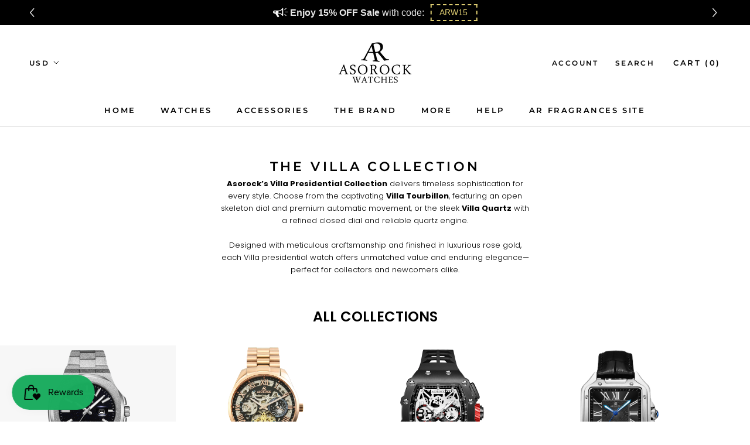

--- FILE ---
content_type: text/css
request_url: https://www.asorockwatches.com/cdn/shop/t/11/assets/custom.aio.min.css?v=76513986224366003871767185603
body_size: 3415
content:
@import url('https://fonts.googleapis.com/css2?family=Poppins:ital,wght@0,600;0,700;0,800;1,600;1,700;1,800&display=swap');
@-ms-viewport {
  width: device-width;
}
.visible-xs,
.visible-sm,
.visible-md,
.visible-lg {
  display: none !important;
}
.visible-xs-block,
.visible-xs-inline,
.visible-xs-inline-block,
.visible-sm-block,
.visible-sm-inline,
.visible-sm-inline-block,
.visible-md-block,
.visible-md-inline,
.visible-md-inline-block,
.visible-lg-block,
.visible-lg-inline,
.visible-lg-inline-block {
  display: none !important;
}
@media (max-width: 767px) {
  .visible-xs {
    display: block !important;
  }
  table.visible-xs {
    display: table;
  }
  tr.visible-xs {
    display: table-row !important;
  }
  th.visible-xs,
  td.visible-xs {
    display: table-cell !important;
  }
}
@media (max-width: 767px) {
  .visible-xs-block {
    display: block !important;
  }
}
@media (max-width: 767px) {
  .visible-xs-inline {
    display: inline !important;
  }
}
@media (max-width: 767px) {
  .visible-xs-inline-block {
    display: inline-block !important;
  }
}
@media (min-width: 768px) and (max-width: 991px) {
  .visible-sm {
    display: block !important;
  }
  table.visible-sm {
    display: table;
  }
  tr.visible-sm {
    display: table-row !important;
  }
  th.visible-sm,
  td.visible-sm {
    display: table-cell !important;
  }
}
@media (min-width: 768px) and (max-width: 991px) {
  .visible-sm-block {
    display: block !important;
  }
}
@media (min-width: 768px) and (max-width: 991px) {
  .visible-sm-inline {
    display: inline !important;
  }
}
@media (min-width: 768px) and (max-width: 991px) {
  .visible-sm-inline-block {
    display: inline-block !important;
  }
}
@media (min-width: 992px) and (max-width: 1199px) {
  .visible-md {
    display: block !important;
  }
  table.visible-md {
    display: table;
  }
  tr.visible-md {
    display: table-row !important;
  }
  th.visible-md,
  td.visible-md {
    display: table-cell !important;
  }
}
@media (min-width: 992px) and (max-width: 1199px) {
  .visible-md-block {
    display: block !important;
  }
}
@media (min-width: 992px) and (max-width: 1199px) {
  .visible-md-inline {
    display: inline !important;
  }
}
@media (min-width: 992px) and (max-width: 1199px) {
  .visible-md-inline-block {
    display: inline-block !important;
  }
}
@media (min-width: 1200px) {
  .visible-lg {
    display: block !important;
  }
  table.visible-lg {
    display: table;
  }
  tr.visible-lg {
    display: table-row !important;
  }
  th.visible-lg,
  td.visible-lg {
    display: table-cell !important;
  }
}
@media (min-width: 1200px) {
  .visible-lg-block {
    display: block !important;
  }
}
@media (min-width: 1200px) {
  .visible-lg-inline {
    display: inline !important;
  }
}
@media (min-width: 1200px) {
  .visible-lg-inline-block {
    display: inline-block !important;
  }
}
@media (max-width: 767px) {
  .hidden-xs {
    display: none !important;
  }
}
@media (min-width: 768px) and (max-width: 991px) {
  .hidden-sm {
    display: none !important;
  }
}
@media (min-width: 992px) and (max-width: 1199px) {
  .hidden-md {
    display: none !important;
  }
}
@media (min-width: 1200px) {
  .hidden-lg {
    display: none !important;
  }
}
.visible-print {
  display: none !important;
}
@media print {
  .visible-print {
    display: block !important;
  }
  table.visible-print {
    display: table;
  }
  tr.visible-print {
    display: table-row !important;
  }
  th.visible-print,
  td.visible-print {
    display: table-cell !important;
  }
}
.visible-print-block {
  display: none !important;
}
@media print {
  .visible-print-block {
    display: block !important;
  }
}
.visible-print-inline {
  display: none !important;
}
@media print {
  .visible-print-inline {
    display: inline !important;
  }
}
.visible-print-inline-block {
  display: none !important;
}
@media print {
  .visible-print-inline-block {
    display: inline-block !important;
  }
}
@media print {
  .hidden-print {
    display: none !important;
  }
}
.row {
  margin-left: 0px;
  margin-right: 0px;
}
.col, .col-xs-1, .col-sm-1, .col-md-1, .col-lg-1, .col-xs-2, .col-sm-2, .col-md-2, .col-lg-2, .col-xs-3, .col-sm-3, .col-md-3, .col-lg-3, .col-xs-4, .col-sm-4, .col-md-4, .col-lg-4, .col-xs-5, .col-sm-5, .col-md-5, .col-lg-5, .col-xs-6, .col-sm-6, .col-md-6, .col-lg-6, .col-xs-7, .col-sm-7, .col-md-7, .col-lg-7, .col-xs-8, .col-sm-8, .col-md-8, .col-lg-8, .col-xs-9, .col-sm-9, .col-md-9, .col-lg-9, .col-xs-10, .col-sm-10, .col-md-10, .col-lg-10, .col-xs-11, .col-sm-11, .col-md-11, .col-lg-11, .col-xs-12, .col-sm-12, .col-md-12, .col-lg-12 {
  position: relative;
  min-height: 1px;
  padding-left: 15px;
  padding-right: 15px;
}
.col, .col-xs-1, .col-xs-2, .col-xs-3, .col-xs-4, .col-xs-5, .col-xs-6, .col-xs-7, .col-xs-8, .col-xs-9, .col-xs-10, .col-xs-11, .col-xs-12 {
  float: left;
}
.col-xs-12 {
  width: 100%;
}
.col-xs-11 {
  width: 91.66666667%;
}
.col-xs-10 {
  width: 83.33333333%;
}
.col-xs-9 {
  width: 75%;
}
.col-xs-8 {
  width: 66.66666667%;
}
.col-xs-7 {
  width: 58.33333333%;
}
.col-xs-6 {
  width: 50%;
}
.col-xs-5 {
  width: 41.66666667%;
}
.col-xs-4 {
  width: 33.33333333%;
}
.col-xs-3 {
  width: 25%;
}
.col-xs-2 {
  width: 16.66666667%;
}
.col-xs-1 {
  width: 8.33333333%;
}
.col-xs-pull-12 {
  right: 100%;
}
.col-xs-pull-11 {
  right: 91.66666667%;
}
.col-xs-pull-10 {
  right: 83.33333333%;
}
.col-xs-pull-9 {
  right: 75%;
}
.col-xs-pull-8 {
  right: 66.66666667%;
}
.col-xs-pull-7 {
  right: 58.33333333%;
}
.col-xs-pull-6 {
  right: 50%;
}
.col-xs-pull-5 {
  right: 41.66666667%;
}
.col-xs-pull-4 {
  right: 33.33333333%;
}
.col-xs-pull-3 {
  right: 25%;
}
.col-xs-pull-2 {
  right: 16.66666667%;
}
.col-xs-pull-1 {
  right: 8.33333333%;
}
.col-xs-pull-0 {
  right: auto;
}
.col-xs-push-12 {
  left: 100%;
}
.col-xs-push-11 {
  left: 91.66666667%;
}
.col-xs-push-10 {
  left: 83.33333333%;
}
.col-xs-push-9 {
  left: 75%;
}
.col-xs-push-8 {
  left: 66.66666667%;
}
.col-xs-push-7 {
  left: 58.33333333%;
}
.col-xs-push-6 {
  left: 50%;
}
.col-xs-push-5 {
  left: 41.66666667%;
}
.col-xs-push-4 {
  left: 33.33333333%;
}
.col-xs-push-3 {
  left: 25%;
}
.col-xs-push-2 {
  left: 16.66666667%;
}
.col-xs-push-1 {
  left: 8.33333333%;
}
.col-xs-push-0 {
  left: auto;
}
.col-xs-offset-12 {
  margin-left: 100%;
}
.col-xs-offset-11 {
  margin-left: 91.66666667%;
}
.col-xs-offset-10 {
  margin-left: 83.33333333%;
}
.col-xs-offset-9 {
  margin-left: 75%;
}
.col-xs-offset-8 {
  margin-left: 66.66666667%;
}
.col-xs-offset-7 {
  margin-left: 58.33333333%;
}
.col-xs-offset-6 {
  margin-left: 50%;
}
.col-xs-offset-5 {
  margin-left: 41.66666667%;
}
.col-xs-offset-4 {
  margin-left: 33.33333333%;
}
.col-xs-offset-3 {
  margin-left: 25%;
}
.col-xs-offset-2 {
  margin-left: 16.66666667%;
}
.col-xs-offset-1 {
  margin-left: 8.33333333%;
}
.col-xs-offset-0 {
  margin-left: 0%;
}
@media (min-width: 768px) {
  .col, .col-sm-1, .col-sm-2, .col-sm-3, .col-sm-4, .col-sm-5, .col-sm-6, .col-sm-7, .col-sm-8, .col-sm-9, .col-sm-10, .col-sm-11, .col-sm-12 {
    float: left;
  }
  .col-sm-12 {
    width: 100%;
  }
  .col-sm-11 {
    width: 91.66666667%;
  }
  .col-sm-10 {
    width: 83.33333333%;
  }
  .col-sm-9 {
    width: 75%;
  }
  .col-sm-8 {
    width: 66.66666667%;
  }
  .col-sm-7 {
    width: 58.33333333%;
  }
  .col-sm-6 {
    width: 50%;
  }
  .col-sm-5 {
    width: 41.66666667%;
  }
  .col-sm-4 {
    width: 33.33333333%;
  }
  .col-sm-3 {
    width: 25%;
  }
  .col-sm-2 {
    width: 16.66666667%;
  }
  .col-sm-1 {
    width: 8.33333333%;
  }
  .col-sm-pull-12 {
    right: 100%;
  }
  .col-sm-pull-11 {
    right: 91.66666667%;
  }
  .col-sm-pull-10 {
    right: 83.33333333%;
  }
  .col-sm-pull-9 {
    right: 75%;
  }
  .col-sm-pull-8 {
    right: 66.66666667%;
  }
  .col-sm-pull-7 {
    right: 58.33333333%;
  }
  .col-sm-pull-6 {
    right: 50%;
  }
  .col-sm-pull-5 {
    right: 41.66666667%;
  }
  .col-sm-pull-4 {
    right: 33.33333333%;
  }
  .col-sm-pull-3 {
    right: 25%;
  }
  .col-sm-pull-2 {
    right: 16.66666667%;
  }
  .col-sm-pull-1 {
    right: 8.33333333%;
  }
  .col-sm-pull-0 {
    right: auto;
  }
  .col-sm-push-12 {
    left: 100%;
  }
  .col-sm-push-11 {
    left: 91.66666667%;
  }
  .col-sm-push-10 {
    left: 83.33333333%;
  }
  .col-sm-push-9 {
    left: 75%;
  }
  .col-sm-push-8 {
    left: 66.66666667%;
  }
  .col-sm-push-7 {
    left: 58.33333333%;
  }
  .col-sm-push-6 {
    left: 50%;
  }
  .col-sm-push-5 {
    left: 41.66666667%;
  }
  .col-sm-push-4 {
    left: 33.33333333%;
  }
  .col-sm-push-3 {
    left: 25%;
  }
  .col-sm-push-2 {
    left: 16.66666667%;
  }
  .col-sm-push-1 {
    left: 8.33333333%;
  }
  .col-sm-push-0 {
    left: auto;
  }
  .col-sm-offset-12 {
    margin-left: 100%;
  }
  .col-sm-offset-11 {
    margin-left: 91.66666667%;
  }
  .col-sm-offset-10 {
    margin-left: 83.33333333%;
  }
  .col-sm-offset-9 {
    margin-left: 75%;
  }
  .col-sm-offset-8 {
    margin-left: 66.66666667%;
  }
  .col-sm-offset-7 {
    margin-left: 58.33333333%;
  }
  .col-sm-offset-6 {
    margin-left: 50%;
  }
  .col-sm-offset-5 {
    margin-left: 41.66666667%;
  }
  .col-sm-offset-4 {
    margin-left: 33.33333333%;
  }
  .col-sm-offset-3 {
    margin-left: 25%;
  }
  .col-sm-offset-2 {
    margin-left: 16.66666667%;
  }
  .col-sm-offset-1 {
    margin-left: 8.33333333%;
  }
  .col-sm-offset-0 {
    margin-left: 0%;
  }
}
@media (min-width: 992px) {
  .col, .col-md-1, .col-md-2, .col-md-3, .col-md-4, .col-md-5, .col-md-6, .col-md-7, .col-md-8, .col-md-9, .col-md-10, .col-md-11, .col-md-12 {
    float: left;
  }
  .col-md-12 {
    width: 100%;
  }
  .col-md-11 {
    width: 91.66666667%;
  }
  .col-md-10 {
    width: 83.33333333%;
  }
  .col-md-9 {
    width: 75%;
  }
  .col-md-8 {
    width: 66.66666667%;
  }
  .col-md-7 {
    width: 58.33333333%;
  }
  .col-md-6 {
    width: 50%;
  }
  .col-md-5 {
    width: 41.66666667%;
  }
  .col-md-4 {
    width: 33.33333333%;
  }
  .col-md-3 {
    width: 25%;
  }
  .col-md-2 {
    width: 16.66666667%;
  }
  .col-md-1 {
    width: 8.33333333%;
  }
  .col-md-pull-12 {
    right: 100%;
  }
  .col-md-pull-11 {
    right: 91.66666667%;
  }
  .col-md-pull-10 {
    right: 83.33333333%;
  }
  .col-md-pull-9 {
    right: 75%;
  }
  .col-md-pull-8 {
    right: 66.66666667%;
  }
  .col-md-pull-7 {
    right: 58.33333333%;
  }
  .col-md-pull-6 {
    right: 50%;
  }
  .col-md-pull-5 {
    right: 41.66666667%;
  }
  .col-md-pull-4 {
    right: 33.33333333%;
  }
  .col-md-pull-3 {
    right: 25%;
  }
  .col-md-pull-2 {
    right: 16.66666667%;
  }
  .col-md-pull-1 {
    right: 8.33333333%;
  }
  .col-md-pull-0 {
    right: auto;
  }
  .col-md-push-12 {
    left: 100%;
  }
  .col-md-push-11 {
    left: 91.66666667%;
  }
  .col-md-push-10 {
    left: 83.33333333%;
  }
  .col-md-push-9 {
    left: 75%;
  }
  .col-md-push-8 {
    left: 66.66666667%;
  }
  .col-md-push-7 {
    left: 58.33333333%;
  }
  .col-md-push-6 {
    left: 50%;
  }
  .col-md-push-5 {
    left: 41.66666667%;
  }
  .col-md-push-4 {
    left: 33.33333333%;
  }
  .col-md-push-3 {
    left: 25%;
  }
  .col-md-push-2 {
    left: 16.66666667%;
  }
  .col-md-push-1 {
    left: 8.33333333%;
  }
  .col-md-push-0 {
    left: auto;
  }
  .col-md-offset-12 {
    margin-left: 100%;
  }
  .col-md-offset-11 {
    margin-left: 91.66666667%;
  }
  .col-md-offset-10 {
    margin-left: 83.33333333%;
  }
  .col-md-offset-9 {
    margin-left: 75%;
  }
  .col-md-offset-8 {
    margin-left: 66.66666667%;
  }
  .col-md-offset-7 {
    margin-left: 58.33333333%;
  }
  .col-md-offset-6 {
    margin-left: 50%;
  }
  .col-md-offset-5 {
    margin-left: 41.66666667%;
  }
  .col-md-offset-4 {
    margin-left: 33.33333333%;
  }
  .col-md-offset-3 {
    margin-left: 25%;
  }
  .col-md-offset-2 {
    margin-left: 16.66666667%;
  }
  .col-md-offset-1 {
    margin-left: 8.33333333%;
  }
  .col-md-offset-0 {
    margin-left: 0%;
  }
}
@media (min-width: 1200px) {
  .col, .col-lg-1, .col-lg-2, .col-lg-3, .col-lg-4, .col-lg-5, .col-lg-6, .col-lg-7, .col-lg-8, .col-lg-9, .col-lg-10, .col-lg-11, .col-lg-12 {
    float: left;
  }
  .col-lg-12 {
    width: 100%;
  }
  .col-lg-11 {
    width: 91.66666667%;
  }
  .col-lg-10 {
    width: 83.33333333%;
  }
  .col-lg-9 {
    width: 75%;
  }
  .col-lg-8 {
    width: 66.66666667%;
  }
  .col-lg-7 {
    width: 58.33333333%;
  }
  .col-lg-6 {
    width: 50%;
  }
  .col-lg-5 {
    width: 41.66666667%;
  }
  .col-lg-4 {
    width: 33.33333333%;
  }
  .col-lg-3 {
    width: 25%;
  }
  .col-lg-2 {
    width: 16.66666667%;
  }
  .col-lg-1 {
    width: 8.33333333%;
  }
  .col-lg-pull-12 {
    right: 100%;
  }
  .col-lg-pull-11 {
    right: 91.66666667%;
  }
  .col-lg-pull-10 {
    right: 83.33333333%;
  }
  .col-lg-pull-9 {
    right: 75%;
  }
  .col-lg-pull-8 {
    right: 66.66666667%;
  }
  .col-lg-pull-7 {
    right: 58.33333333%;
  }
  .col-lg-pull-6 {
    right: 50%;
  }
  .col-lg-pull-5 {
    right: 41.66666667%;
  }
  .col-lg-pull-4 {
    right: 33.33333333%;
  }
  .col-lg-pull-3 {
    right: 25%;
  }
  .col-lg-pull-2 {
    right: 16.66666667%;
  }
  .col-lg-pull-1 {
    right: 8.33333333%;
  }
  .col-lg-pull-0 {
    right: auto;
  }
  .col-lg-push-12 {
    left: 100%;
  }
  .col-lg-push-11 {
    left: 91.66666667%;
  }
  .col-lg-push-10 {
    left: 83.33333333%;
  }
  .col-lg-push-9 {
    left: 75%;
  }
  .col-lg-push-8 {
    left: 66.66666667%;
  }
  .col-lg-push-7 {
    left: 58.33333333%;
  }
  .col-lg-push-6 {
    left: 50%;
  }
  .col-lg-push-5 {
    left: 41.66666667%;
  }
  .col-lg-push-4 {
    left: 33.33333333%;
  }
  .col-lg-push-3 {
    left: 25%;
  }
  .col-lg-push-2 {
    left: 16.66666667%;
  }
  .col-lg-push-1 {
    left: 8.33333333%;
  }
  .col-lg-push-0 {
    left: auto;
  }
  .col-lg-offset-12 {
    margin-left: 100%;
  }
  .col-lg-offset-11 {
    margin-left: 91.66666667%;
  }
  .col-lg-offset-10 {
    margin-left: 83.33333333%;
  }
  .col-lg-offset-9 {
    margin-left: 75%;
  }
  .col-lg-offset-8 {
    margin-left: 66.66666667%;
  }
  .col-lg-offset-7 {
    margin-left: 58.33333333%;
  }
  .col-lg-offset-6 {
    margin-left: 50%;
  }
  .col-lg-offset-5 {
    margin-left: 41.66666667%;
  }
  .col-lg-offset-4 {
    margin-left: 33.33333333%;
  }
  .col-lg-offset-3 {
    margin-left: 25%;
  }
  .col-lg-offset-2 {
    margin-left: 16.66666667%;
  }
  .col-lg-offset-1 {
    margin-left: 8.33333333%;
  }
  .col-lg-offset-0 {
    margin-left: 0%;
  }
}
.clearfix,
.clearfix:before,
.clearfix:after,
.row:before,
.row:after {
  content: " ";
  display: table;
}
.clearfix:after,
.row:after {
  clear: both;
}
.center-block {
  display: block;
  margin-left: auto;
  margin-right: auto;
}
.pull-right {
  float: right !important;
}
.pull-left {
  float: left !important;
}
*,
*:before,
*:after {
  -webkit-box-sizing: border-box;
  -moz-box-sizing: border-box;
  box-sizing: border-box;
}
.custom--ourstory {
    max-width: 1300px;
}
@media only screen and (min-width: 750px)
  {
.flexbox {
    display: -webkit-box;
    display: -moz-box;
    display: -ms-flexbox;
    display: -webkit-flex;
    display: flex;
    align-items: center;
    justify-content: center;
}
  }
@media (min-width: 767px) {
  .customflexmain {
    display: flex;
    align-items: center;
    justify-content: center;
}
 .order-md-first {
    -webkit-box-ordinal-group: 0;
    -ms-flex-order: -1;
    order: -1;
  }
  .order-md-last {
    -webkit-box-ordinal-group: 14;
    -ms-flex-order: 13;
    order: 13;
  }
  .order-md-0 {
    -webkit-box-ordinal-group: 1;
    -ms-flex-order: 0;
    order: 0;
  }
  .order-md-1 {
    -webkit-box-ordinal-group: 2;
    -ms-flex-order: 1;
    order: 1;
  }
  .order-md-2 {
    -webkit-box-ordinal-group: 3;
    -ms-flex-order: 2;
    order: 2;
  }
  .order-md-3 {
    -webkit-box-ordinal-group: 4;
    -ms-flex-order: 3;
    order: 3;
  }
  .order-md-4 {
    -webkit-box-ordinal-group: 5;
    -ms-flex-order: 4;
    order: 4;
  }
  .order-md-5 {
    -webkit-box-ordinal-group: 6;
    -ms-flex-order: 5;
    order: 5;
  }
  .order-md-6 {
    -webkit-box-ordinal-group: 7;
    -ms-flex-order: 6;
    order: 6;
  }
  .order-md-7 {
    -webkit-box-ordinal-group: 8;
    -ms-flex-order: 7;
    order: 7;
  }
  .order-md-8 {
    -webkit-box-ordinal-group: 9;
    -ms-flex-order: 8;
    order: 8;
  }
  .order-md-9 {
    -webkit-box-ordinal-group: 10;
    -ms-flex-order: 9;
    order: 9;
  }
  .order-md-10 {
    -webkit-box-ordinal-group: 11;
    -ms-flex-order: 10;
    order: 10;
  }
  .order-md-11 {
    -webkit-box-ordinal-group: 12;
    -ms-flex-order: 11;
    order: 11;
  }
  .order-md-12 {
    -webkit-box-ordinal-group: 13;
    -ms-flex-order: 12;
    order: 12;
  }
}
.customimagewithtextmain img {
    width: 100%;
}
.custompointing ul {list-style: upper-roman;}

.custompointing li {
    font-size: 17px;
}
[data-section-id="1633622613703e05d0"] {
    padding-top: 27px !important;
}
.customeet h2 {
    text-align: center;
}

.meetcustom {align-items: flex-start;}

h3.authorname {
    margin-top: 10px;
    margin-bottom: 4px;
}

.customimagewithtextmain img {
    margin-bottom: 13px;
}

h4.authorjob {
    margin-top: 0px;
    margin-bottom: 10px;
}

p.author--body {
    margin-top: 0px;
}

.customsocial--main .Icon {
    width: 25px;
    height: 25px;
    fill: black;
}

.customimagewithtextmain img {
    height: 400px;
    object-fit: cover;
    object-position: top;
}
.custommains--goodjnss {
    text-align: center;
    padding: 50px 20px;
}

.custommains--goodjnss h2 {
    font-size: 69px;
    font-weight: 700;
    color: #debe61;
    margin-bottom: 0;
    font-family: 'Poppins', sans-serif;
    line-height: 65px;
}

.custommains--goodjnss p {
    font-size: 21px;
}

.custommains--goodjnss {
    max-width: 500px;
    margin: auto;
    text-align: left;
}
.minagodons--ss {
    background: #f9f9f9;
    padding: 50px 10px;
}
.custommains--goodjnss p {
    padding-top: 10px;
}
.videosections-minss div {
    max-width: 100% !important;
}

.customtwovide--mainss {
    text-align: center;
}

.customtwovide--mainss h2 {
    font-size: 36px;
    font-weight: 900;
    color: #debe61;
    font-family: Poppins,sans-serif;
}

.customtwovide--mainss {
    padding: 20px;
}

.customtwovide--mainss .row {
    max-width: 900px;
    margin: auto;
}
.accordion:after {
    content: "";
    color: #777;
    font-weight: 700;
    float: left;
    margin-left: 5px;
    background-size: 15px 15px;
    width: 15px;
    height: 15px;
    transition: 0.2s;
    transform: translate(-90%, 20%);
}
.actives:after {
    transition: 0.2s;
    transform: rotate(90deg);
}
.panel {
    max-height: 0;
    overflow: hidden;
    transition: max-height 0.2s ease-out;
    padding: 0 12px;
    border: 0 solid #888;
    font-size: 16px;
    padding: 0;
}
.accordion {
    color: #000;
    padding: 3px 9px 3px 0;
    width: 100%;
    border: none;
    transition: 0.4s;
    border-bottom: 0 solid #888;
    text-align: left;
    border-radius: 0;
    background-clip: padding-box;
    margin-top: 0;
    margin-bottom: 0;
    outline: 0;
    font-weight: 500;
    letter-spacing: 1px;
    font-size: 16px;
    text-transform: uppercase;
    padding: 0 10px;
    margin: 5px 0;
    background-color: #fff;
}
.buttoninside1,
.buttoninside1:hover {
    transition: 0.2s;
    padding: 10px 18px;
    color: #000;
}
.accordion:after,
.actives:after {
    background-image: url(https://cdn11.bigcommerce.com/s-nr58slgkfm/product_images/uploaded_images/001-down-arrow.png);
}
.panel.show {
    max-height: 100%;
}
/* Style the element that is used to open and close the accordion class */
p.accordion {
    background-color: rgba(245, 245, 245, 0);
    color: #444;
    cursor: pointer;
    padding: 10px 8px;
    width: 100%;
    text-align: left;
    border: none;
    outline: none;
    transition: 0.1s;
    margin-bottom: 0px;
    border: 0px solid #c9c9c9;
    font-size: 14px;
    border-top-left-radius: 6px;
    border-top-right-radius: 6px;
    border-bottom-left-radius: 6px;
    border-bottom-right-radius: 6px;
}

/* Add a background color to the accordion if it is clicked on (add the .active class with JS), and when you move the mouse over it (hover) */
p.accordion.active, p.accordion:hover {
color: #000000;
    background-color: rgba(245, 245, 245, 0);
    border-bottom-left-radius: 0;
    border-bottom-right-radius: 0;
}

/* Unicode character for "plus" sign (+) */


/* Style the element that is used for the panel class */

div.panel {
    padding: 3px 6px;
    background-color: white;
    max-height: 0;
    overflow: hidden;
    transition: 0.1s ease-in-out;
    opacity: 0;
    margin-bottom: 4px;
    font-size: 16px;
    border: 0px solid #c9c9c9;
    border-top: 0px;
    border-top-left-radius: 0px;
    border-top-right-radius: 0px;
    border-bottom-left-radius: 3px;
    border-bottom-right-radius: 3px;
    letter-spacing: 0px !important;
}

div.panel.show {
    opacity: 1;
    max-height: 500px; /* Whatever you like, as long as its more than the height of the content (on all screen sizes) */
}
    .accordion:after {
    -ms-transform: rotate(90deg);
    transform: rotate(90deg);
}
  .active:after {
    -ms-transform: rotate(-90deg);
    transform: rotate(-90deg);
}
.accordion:after {
    content: '';
    color: #777;
    font-weight: 700;
    float: right;
    margin-left: 5px;
    background-size: 15px 15px;
    width: 15px;
    height: 15px;
    margin-top: 5px;
    transition: .2s;
}

.actives:after {
    transition: .2s;
    -ms-transform: rotate(90deg);
    transform: rotate(90deg);
}

.panel {
    max-height: 0;
    overflow: hidden;
    transition: max-height .2s ease-out;
    padding: 0 12px;
    border: 0 solid #888;
    font-size: 12px;
  padding:0px;
}

.accordion {
  color: #000;
    padding: 3px 9px 3px 0;
    width: 100%;
    border: none;
    transition: .4s;
    border-bottom: 0 solid #888;
    text-align: left;
    border-radius: 0;
    background-clip: padding-box;
    margin-top: 0;
    margin-bottom: 0;
    outline: none;
    font-weight: 500;
    letter-spacing: 1px;
}

.accordion,
.accordion:hover,
.actives,
.panel {
    background-color: #fff;
}
.accordion:after,
.actives:after {
    background-image: url('https://cdn.shopify.com/s/files/1/0319/2963/0852/files/ezgif.com-webp-to-png.png');
}
.customamins--ssgoodnss {
    max-width: 600px;
    margin: auto;
}

h2.customtitle-maoonss {
    font-size: 29px;
    font-weight: 700;
    color: #debe61;
    margin-bottom: 0;
    font-family: Poppins,sans-serif;
    line-height: normal;
    margin-bottom: 10px;
    margin-top: 30px;
    text-align: center;
}

.faq--width .accordion {
    font-size: 18px;
    text-transform: none;
    letter-spacing: 0px;
    font-weight: 600;
}
.customreviewsmains--customss {
    max-width: 1200px;
    margin: auto;
}

.customreviewsmains--customss {
    text-align: center;
}

.customreviewsmains--customss h2 {
    margin-top: 60px;
    font-size: 29px;
    font-weight: 700;
    color: #debe61;
    font-family: Poppins,sans-serif;
    line-height: normal;
    margin-bottom: 10px;
    margin-top: 30px;
    text-align: center;
}
.customaminsimage---block img {
    width: 100%;
}
section.customblockmains--flexing {}

section.customblockmains--flexing .PageHeader__ImageWrapper {
    transform: unset !important;
}

section.customblockmains--flexing .Container {
    margin: unset !important;
    width: 100%;
    text-align: left;
}

section.customblockmains--flexing .Container .SectionHeader {
    text-align: left;
}
@media (max-width: 767px) {
.custommains--goodjnss h2 {
    font-size: 35px;
    line-height: 35px;
}

.custommains--goodjnss p {
    font-size: 18px;
}

.custommains--goodjnss {
    padding: 15px;
}

.minagodons--ss {
    padding: 20px 10px;
}

.customtwovide--mainss .col-sm-6 {
    padding: 10px;
}

.customamins--ssgoodnss {
    padding: 0px 20px;
}
}
.customcategoriess {
    text-align: center;
}

.categoriesmainss {
    padding: 15px;
    max-width: 1300px;
    margin: auto;
}

.categoriesmainss h1 {
    font-size: 26px;
    margin-bottom: 20px;
    text-align: center;
    font-weight: 600;
    letter-spacing: 4px;
}

.customcategoriess h2 {
    font-size: 17px;
    line-height: normal;
    font-weight: 700;
    letter-spacing: 3px;
}

.customcategoriess .btn {
    background: black !important;
    display: block;
    color: white;
    padding: 12px 50px;
    width: fit-content;
    margin: auto;
    font-weight: 600;
}

.swiper-button-next, .swiper-button-prev {
    color: black !important;
}
.customcategoriess h2 {
    margin: 20px 10px;
}
.customtwovide--mainss .row {
    max-width: 400px;
}
.customtwovide--mainss .row div {
    border-radius:10px;
}
.review-item__img {
    display: none !important;
}

.review-item__avatar {
    padding-top: 50px !important;
}
.customreviewsmains--customss h2 {
    margin-bottom: 5px;
}

p.shortoness {
    font-size: 16px;
    font-weight: 600;
}
.minagodons--ss {
    background: black;
}

.custommains--goodjnss p {
    color: white;
}
.customaminsimage---block img {
    margin: auto;
}

.customaminsimage---block {
    text-align: center;
}
.customaminsimage---block {
    background: black;
}
p.shortone--mainss {
    font-size: 18px;
    color: white;
}

h2.customtitle-maoonss {
    font-size: 49px;
    color: white;
}

h2.customtitle-maoonss span {
    color: #debe61;
}

.customamins--ssgoodnss {
    background: black;
}

.faq--width {
    background: white;
    margin: 0px 10px;
    border-radius: 10px;
    margin-bottom: 10px;
    padding: 0px 12px;
}

.faq--width .panel {
    display: none;
}

.panel.show {
    display: block !important;
}
.blackbg--mainss {
    background: black;
    padding: 40px 10px;
}

h2.customtitle-maoonss {
    margin-top: 0px;
}

.reviewplugin--mainss {
    padding: 20px;
    background: white;
    border-radius: 20px;
}

.customreviewsmains--customss p {
    color: white;
}
div.panel.show {
    max-height: 100% !important;
}
.MegaMenu {
    padding: 0px;
}

.MegaMenu__Inner {
    max-width: 100%;
    padding: 0px;
}

.custombig--imanainss {
    width: 25%;
    float: left;
}

.goodbuttns--mainss {
    background: white;
    text-align: center;
    font-size: 22px;
    max-width: 300px;
    margin: auto;
    position: absolute;
    bottom: 20px;
    width: 100%;
    left: 50%;
    transform: translate(-50%, 0);
    padding: 13px 30px;
    letter-spacing: 2px;
}

.custombig--imanainss {
    position: relative;
}

.custombig--imanainss img {
    height: 400px;
    width: 100%;
    object-fit: cover;
}
.megamenuimage {
width: 75%;
    padding: 0px 20px;
}

.megamenuimage .customcategoriess a {
    background: transparent !important;
}

.megamenuimage .customcategoriess a h2 {
    color: black !important;
}
.megamenuimage .customcategoriess a h2 {
    margin: 0px;
    text-transform: uppercase;
    font-size: 16px;
    line-height: 26px;
}
@media (min-width: 767px) {
.customcategoriess img {
    max-width: 250px;
    width: 100%;
}

.MegaMenu__Inner {
    display: flex;
    align-items: center;
    justify-content: center;
}

.megamenuimage .customcategoriess a h2 {
    font-size: 18px;
    padding-top: 20px;
}
}
@media only screen and (max-width: 801px) {
.customainwatches---goodonss .customcategoriess .btn {
    background: transparent !important;
    padding: 0px !important;
}

.customainwatches---goodonss .customcategoriess .btn h2 {
    color: black !important;
    margin: 10px 0px !important;
    text-align: left !important;
    width: 100% !important;
    line-height: 25px;
}

.customainwatches---goodonss .customcategoriess .btn {
    display: flex;
    align-items: center;
    margin: 0px;
}

.customainwatches---goodonss .customcategoriess .btn img {
    width: 90px !important;
    min-width: 90px !important;
}

.customainwatches---goodonss .swiper-slide {
    border-bottom: 1px solid #cdcdcd !important;
    padding: 10px 0px;
}
}
.categoriesmainss .categoriesmainss h1 {
    margin-bottom: 40px;
}

.categoriesmainss .customcategoriess h2 {
    margin: 10px 10px;
    min-height: 46px;
}
.categoriesmainss h1 {
    margin-top: 40px;
}
.ProductForm__Item {
    border: 1px solid black;
}

span.ProductForm__OptionName {
    font-weight: 900;
}

span.ProductForm__OptionName span {
    font-weight: 100;
}
.onecollectionpage .customcategoriess .btn {
    background: transparent !important;
    position: absolute;
    top: 0px;
    height: 100%;
    width: 100%;
}

.customcategoriess {
    position: relative;
}
.categoriesmain2s.swiperss .swiper-wrappers {
    overflow: auto;
    display: -ms-flexbox;
    display: flex;
    max-width: 4400px;
    width: 100%;
}

.onecollectionpage .customcategoriess .btn {
    font-size: 0px;
}

.swiper-slidessss {
    min-width: 300px;
}

.swiper-slidessss:first-child {
    background: #f7f7f7;
}
.categoriesmain2s.swiperss .swiper-wrappers::-webkit-scrollbar {
  height: 10px;
}

/* Track */
.categoriesmain2s.swiperss .swiper-wrappers::-webkit-scrollbar-track {
  background: #f1f1f1;
}

/* Handle */
.categoriesmain2s.swiperss .swiper-wrappers::-webkit-scrollbar-thumb {
  background: #888;
}

/* Handle on hover */
.categoriesmain2s.swiperss .swiper-wrappers::-webkit-scrollbar-thumb:hover {
  background: #555;
}
@media (max-width: 767px) {
.swiper-slidessss {
    min-width: 150px;
    text-align: center;
}

.swiper-slidessss .customcategoriess {
    padding: 0px 10px;
}

.swiper-slidessss .customcategoriess h2 {
    font-size: 14px;
    text-align: center !important;
    margin: 11px 10px !important;
}
  .swiper-slidessss {
    min-width: 100px;
}

.swiper-slidessss .customcategoriess h2 {
    margin: 0px !important;
    margin-top: 10px !important;
    font-size: 11px;
    letter-spacing: 0.5px !important;
}
}
.instruction--mainsgoodss {
    max-width: 1200px;
    margin: auto;
    width: 100%;
    margin-top: 40px;
    margin-bottom: 50px;
}

.instruction--mainsgoodss h3 {
    font-size: 32px;
    text-align: center;
}

.instruction--mainsgoodss h4 {
    text-align: center;
    font-size: 20px;
    margin-top: 40px;
    font-weight: 500;
}

.instruction--mainsgoodss iframe {
    width: 100%;
    height: 700px;
}
.maingood--contentss img {
    width: 100% !important;
}
.customcategoriess img {
    aspect-ratio: 1/1 !important;
    object-fit: contain !important;
}

--- FILE ---
content_type: text/javascript
request_url: https://www.asorockwatches.com/cdn/shop/t/11/assets/custom.aio.min.js?v=154177327040325028401767185603
body_size: -505
content:
/*
Generated time: December 31, 2025 12:52
This file was created by the app developer. Feel free to contact the original developer with any questions. It was minified (compressed) by AVADA. AVADA do NOT own this script.
*/


--- FILE ---
content_type: image/svg+xml
request_url: https://www.asorockwatches.com/cdn/shop/t/11/assets/free-shipping.svg?v=38833260602523887901636587153
body_size: -333
content:
<svg xmlns="http://www.w3.org/2000/svg" xmlns:xlink="http://www.w3.org/1999/xlink" viewBox="0 0 35 38">
  <defs>
    <path id="a" d="M26.9 38h-.2c-.3-.1-.5-.3-.6-.6l-4.8-15.2-4.8 5v7c0 .2-.1.5-.3.6l-2.6 2.8c-.2.2-.5.3-.8.3-.3 0-.5-.2-.7-.5l-3.7-7.8-7.5-3.9c-.3-.1-.4-.4-.5-.7 0-.3 0-.6.2-.8l2.6-2.8c.2-.2.4-.3.6-.3h6.7l4.8-5-14.4-5c-.3-.1-.5-.4-.6-.7-.1-.3 0-.6.2-.9l2.8-2.9c.2-.1.5-.2.7-.2l19 1.8 3-3.1c.5-.5 2.9-2.8 5.2-2.8.9 0 1.7.3 2.3 1 2 2.1.5 5.4-1.8 7.8l-3 3.1 1.7 19.9c0 .3-.1.5-.3.7l-2.8 2.9c.1.2-.2.3-.4.3zM2.8 24.6l6.6 3.5c.2.1.3.2.4.4l3.3 6.9 1.5-1.6v-7c0-.2.1-.5.3-.6l6.1-6.4c.2-.2.5-.3.8-.2.3.1.5.3.6.6l4.8 15.2 1.5-1.5L27 14c0-.3.1-.5.3-.7l3.3-3.5c1.4-1.4 3-4 1.8-5.2-.3-.3-.7-.5-1.1-.5-1.4 0-3.1 1.4-3.9 2.3l-3.3 3.5c-.2.2-.4.3-.7.3l-19-1.8-1.6 1.4 14.6 5.1c.3.1.5.4.6.7.1.3 0 .6-.2.9l-6.1 6.4c-.2.2-.4.3-.6.3H4.3l-1.5 1.4z"/>
  </defs>
  <clipPath id="b">
    <use xlink:href="#a" overflow="visible"/>
  </clipPath>
  <path clip-path="url(#b)" fill="#fff" d="M-3.5-1.6h41.9v43.4H-3.5z"/>
</svg>